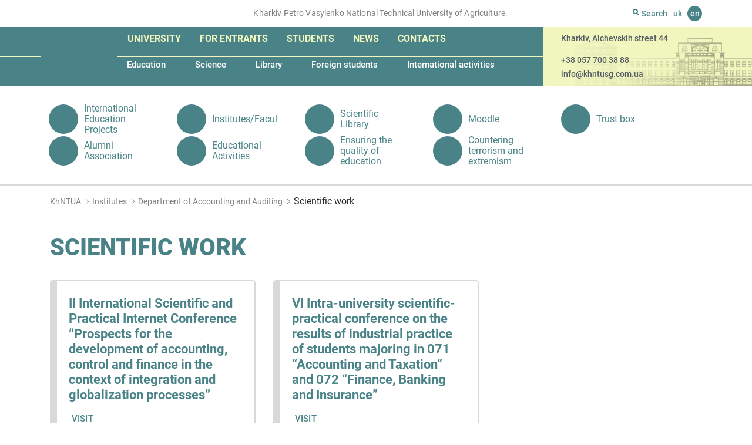

--- FILE ---
content_type: text/html; charset=UTF-8
request_url: https://khntusg.com.ua/en/department/department-of-accounting-and-auditing/scientific-work/
body_size: 8962
content:
<!DOCTYPE html><html lang="en-GB"
prefix="og: https://ogp.me/ns#"  class="no-js"><head><meta charset="UTF-8"/><meta name="apple-mobile-web-app-capable" content="yes"/><meta name="apple-mobile-web-app-status-bar-style" content="black-translucent"/><meta name="viewport" content="width=device-width, initial-scale=1"><meta http-equiv="X-UA-Compatible" content="IE=edge"><link rel="dns-prefetch" href="https://www.googletagmanager.com"/><link rel="dns-prefetch" href="//www.google-analytics.com"/><link rel="dns-prefetch" href="//static.getbutton.io"/><link rel="preconnect" href="https://www.googletagmanager.com"/><link rel="preconnect" href="//www.google-analytics.com" crossorigin/><link rel="preconnect" href="//static.getbutton.io/widget/bundle.js" crossorigin/>  <script async src="https://www.googletagmanager.com/gtag/js?id=G-JKY9CTCWPY"></script> <script>window.dataLayer = window.dataLayer || [];
function gtag(){dataLayer.push(arguments);}
gtag('js', new Date());
gtag('config', 'G-JKY9CTCWPY');</script> <title>Scientific work | KhNTUA | KhNTUA - Kharkiv Petro Vasylenko National Technical University of Agriculture</title><link rel="apple-touch-icon" sizes="180x180" href="https://khntusg.com.ua/wp-content/themes/khntusg/icons/apple-touch-icon.png"><link rel="icon" type="image/png" sizes="32x32" href="https://khntusg.com.ua/wp-content/themes/khntusg/icons/favicon-32x32.png"><link rel="icon" type="image/png" sizes="16x16" href="https://khntusg.com.ua/wp-content/themes/khntusg/icons/favicon-16x16.png"><link rel="manifest" href="https://khntusg.com.ua/wp-content/themes/khntusg/icons/site.webmanifest"><link rel="mask-icon" href="https://khntusg.com.ua/wp-content/themes/khntusg/icons/safari-pinned-tab.svg" color="#498387"><link rel="shortcut icon" href="https://khntusg.com.ua/wp-content/themes/khntusg/icons/favicon.ico"><meta name="msapplication-TileColor" content="#498387"><meta name="msapplication-config" content="https://khntusg.com.ua/wp-content/themes/khntusg/icons/browserconfig.xml"><meta name="theme-color" content="#ffffff"><link rel="canonical" href="https://khntusg.com.ua/en/department/department-of-accounting-and-auditing/scientific-work/" /><meta property="og:site_name" content="KhNTUA | Kharkiv Petro Vasylenko National Technical University of Agriculture" /><meta property="og:type" content="article" /><meta property="og:title" content="Scientific work | KhNTUA" /><meta property="og:url" content="https://khntusg.com.ua/en/department/department-of-accounting-and-auditing/scientific-work/" /><meta property="og:image" content="https://khntusg.com.ua/wp-content/uploads/2020/02/logotip-hntusg.jpg" /><meta property="og:image:secure_url" content="https://khntusg.com.ua/wp-content/uploads/2020/02/logotip-hntusg.jpg" /><meta property="og:image:width" content="115" /><meta property="og:image:height" content="133" /><meta property="article:published_time" content="2021-02-12T09:59:55Z" /><meta property="article:modified_time" content="2021-02-12T09:59:55Z" /><meta property="article:publisher" content="https://www.facebook.com/khntusg" /><meta name="twitter:card" content="summary" /><meta name="twitter:domain" content="khntusg.com.ua" /><meta name="twitter:title" content="Scientific work | KhNTUA" /><meta name="twitter:image" content="https://khntusg.com.ua/wp-content/uploads/2020/02/logotip-hntusg.jpg" /> <script type="application/ld+json" class="aioseo-schema">{"@context":"https:\/\/schema.org","@graph":[{"@type":"WebSite","@id":"https:\/\/khntusg.com.ua\/#website","url":"https:\/\/khntusg.com.ua\/","name":"KhNTUA","description":"Kharkiv Petro Vasylenko National Technical University of Agriculture","publisher":{"@id":"https:\/\/khntusg.com.ua\/#organization"}},{"@type":"Organization","@id":"https:\/\/khntusg.com.ua\/#organization","name":"\u0425\u0430\u0440\u043a\u0456\u0432\u0441\u044c\u043a\u0438\u0439 \u043d\u0430\u0446\u0456\u043e\u043d\u0430\u043b\u044c\u043d\u0438\u0439 \u0442\u0435\u0445\u043d\u0456\u0447\u043d\u0438\u0439 \u0443\u043d\u0456\u0432\u0435\u0440\u0441\u0438\u0442\u0435\u0442 \u0441\u0456\u043b\u044c\u0441\u044c\u043a\u043e\u0433\u043e \u0433\u043e\u0441\u043f\u043e\u0434\u0430\u0440\u0441\u0442\u0432\u0430 \u0456\u043c\u0435\u043d\u0456 \u041f\u0435\u0442\u0440\u0430 \u0412\u0430\u0441\u0438\u043b\u0435\u043d\u043a\u0430","url":"https:\/\/khntusg.com.ua\/","logo":{"@type":"ImageObject","@id":"https:\/\/khntusg.com.ua\/#organizationLogo","url":"https:\/\/khntusg.com.ua\/wp-content\/uploads\/2020\/02\/logotip-hntusg.jpg","width":"115","height":"133"},"image":{"@id":"https:\/\/khntusg.com.ua\/#organizationLogo"},"sameAs":["https:\/\/www.facebook.com\/khntusg","https:\/\/www.instagram.com\/khntusgnews_off\/","https:\/\/www.youtube.com\/channel\/UCiss9NZTBmoNMr1qr1DUHnQ"],"contactPoint":{"@type":"ContactPoint","telephone":"+380577003888","contactType":"none"}},{"@type":"BreadcrumbList","@id":"https:\/\/khntusg.com.ua\/en\/department\/department-of-accounting-and-auditing\/scientific-work\/#breadcrumblist","itemListElement":[{"@type":"ListItem","@id":"https:\/\/khntusg.com.ua\/#listItem","position":"1","item":{"@id":"https:\/\/khntusg.com.ua\/#item","name":"Home","description":"The main building of Kharkiv Petr\u043e Vasilenko National Technical University of Agriculture located on the Alchevsky street, in a three-story building, which was built according to the project of academician of architecture Alexei Beketov in 1914-1916 for the Commercial Institute. In the years 1917-1919. the future Nobel laureate Semen Kuznets (Simon Smith) studied in the [\u2026]","url":"https:\/\/khntusg.com.ua\/"},"nextItem":"https:\/\/khntusg.com.ua\/en\/department\/department-of-accounting-and-auditing\/#listItem"},{"@type":"ListItem","@id":"https:\/\/khntusg.com.ua\/en\/department\/department-of-accounting-and-auditing\/#listItem","position":"2","item":{"@id":"https:\/\/khntusg.com.ua\/en\/department\/department-of-accounting-and-auditing\/#item","name":"Department of Accounting and Auditing","url":"https:\/\/khntusg.com.ua\/en\/department\/department-of-accounting-and-auditing\/"},"nextItem":"https:\/\/khntusg.com.ua\/en\/department\/department-of-accounting-and-auditing\/scientific-work\/#listItem","previousItem":"https:\/\/khntusg.com.ua\/#listItem"},{"@type":"ListItem","@id":"https:\/\/khntusg.com.ua\/en\/department\/department-of-accounting-and-auditing\/scientific-work\/#listItem","position":"3","item":{"@id":"https:\/\/khntusg.com.ua\/en\/department\/department-of-accounting-and-auditing\/scientific-work\/#item","name":"Scientific work","url":"https:\/\/khntusg.com.ua\/en\/department\/department-of-accounting-and-auditing\/scientific-work\/"},"previousItem":"https:\/\/khntusg.com.ua\/en\/department\/department-of-accounting-and-auditing\/#listItem"}]},{"@type":"Person","@id":"https:\/\/khntusg.com.ua\/en\/author\/kovalev\/#author","url":"https:\/\/khntusg.com.ua\/en\/author\/kovalev\/","name":"Kovalev","sameAs":["https:\/\/www.instagram.com\/khntusgnews_off\/","https:\/\/www.youtube.com\/channel\/UCiss9NZTBmoNMr1qr1DUHnQ"]}]}</script> <link rel="alternate" href="https://khntusg.com.ua/department/kafedra-obliku-ta-auditu/naukova-robota-kafedri/" hreflang="uk" /><link rel="alternate" href="https://khntusg.com.ua/en/department/department-of-accounting-and-auditing/scientific-work/" hreflang="en" /><!-- <link rel='stylesheet' id='bootstrap.min-css'  href='https://khntusg.com.ua/wp-content/themes/khntusg/libs/bootstrap/css/bootstrap.min.css' type='text/css' media='all' /> --><!-- <link rel='stylesheet' id='fancybox-css'  href='https://khntusg.com.ua/wp-content/themes/khntusg/libs/fancybox/jquery.fancybox.min.css' type='text/css' media='all' /> --><!-- <link rel='stylesheet' id='styles-css'  href='https://khntusg.com.ua/wp-content/themes/khntusg/style.css' type='text/css' media='all' /> -->
<link rel="stylesheet" type="text/css" href="//khntusg.com.ua/wp-content/cache/khntusg.com.ua/wpfc-minified/ll212bvj/4479j.css" media="all"/> <script src='//khntusg.com.ua/wp-content/cache/khntusg.com.ua/wpfc-minified/q9mza8dl/4479j.js' type="text/javascript"></script>
<!-- <script type='text/javascript' src='https://khntusg.com.ua/wp-includes/js/jquery/jquery.min.js' id='jquery-core-js'></script> --> <link rel="https://api.w.org/" href="https://khntusg.com.ua/wp-json/" /><link rel="alternate" type="application/json+oembed" href="https://khntusg.com.ua/wp-json/oembed/1.0/embed?url=https%3A%2F%2Fkhntusg.com.ua%2Fen%2Fdepartment%2Fdepartment-of-accounting-and-auditing%2Fscientific-work%2F" /><link rel="alternate" type="text/xml+oembed" href="https://khntusg.com.ua/wp-json/oembed/1.0/embed?url=https%3A%2F%2Fkhntusg.com.ua%2Fen%2Fdepartment%2Fdepartment-of-accounting-and-auditing%2Fscientific-work%2F&#038;format=xml" />  <script async src="https://www.googletagmanager.com/gtag/js?id=UA-172528022-1"></script> <script>window.dataLayer = window.dataLayer || [];
function gtag(){dataLayer.push(arguments);}
gtag('js', new Date());
gtag( 'config', 'UA-172528022-1' );</script> <script>document.documentElement.className = document.documentElement.className.replace( 'no-js', 'js' );</script> <style>.no-js img.lazyload { display: none; }
figure.wp-block-image img.lazyloading { min-width: 150px; }
.lazyload, .lazyloading { opacity: 0; }
.lazyloaded {
opacity: 1;
transition: opacity 400ms;
transition-delay: 0ms;
}</style><link rel="preload" href="https://khntusg.com.ua/wp-content/themes/khntusg/fonts/roboto-v20-latin_cyrillic-900.woff2" as="font" type="font/woff2" crossorigin><link rel="preload" href="https://khntusg.com.ua/wp-content/themes/khntusg/fonts/roboto-v20-latin_cyrillic-500.woff2" as="font" type="font/woff2" crossorigin><link rel="preload" href="https://khntusg.com.ua/wp-content/themes/khntusg/fonts/roboto-v20-latin_cyrillic-700.woff2" as="font" type="font/woff2" crossorigin><link rel="preload" href="https://khntusg.com.ua/wp-content/themes/khntusg/fonts/roboto-v20-latin_cyrillic-regular.woff2" as="font" type="font/woff2" crossorigin></head><body class="department-template-default single single-department postid-28547 locale-en-gb" itemscope itemtype="http://schema.org/WebPage"><div id="overlay"></div><header class="aheader"><div class="top-line"><div class="container"><div class="row"><div class="col-md-9 d-none d-md-block"> <span>Kharkiv Petro Vasylenko National Technical University of Agriculture</span></div><div class="col-md-3 col-sm-12"><div class="search"><div class="button-search"> <svg width="10" height="11" viewBox="0 0 10 11" fill="none" xmlns="http://www.w3.org/2000/svg"> <path fill-rule="evenodd" clip-rule="evenodd" d="M7 4.5C7 5.88071 5.88071 7 4.5 7C3.11929 7 2 5.88071 2 4.5C2 3.11929 3.11929 2 4.5 2C5.88071 2 7 3.11929 7 4.5ZM6.5782 8.49242C5.95654 8.81668 5.24968 9 4.5 9C2.01472 9 0 6.98528 0 4.5C0 2.01472 2.01472 0 4.5 0C6.98528 0 9 2.01472 9 4.5C9 5.50949 8.6676 6.44133 8.10628 7.19206L9.70711 8.79289C10.0976 9.18342 10.0976 9.81658 9.70711 10.2071C9.31658 10.5976 8.68342 10.5976 8.29289 10.2071L6.5782 8.49242Z" fill="#498387"/> </svg> <span>Search</span></div><form role="search" method="get" action="https://khntusg.com.ua/en"> <input type="text" name="s" value="" placeholder="Search" autocomplete="off"> <button type="submit" class="btn-search anim" aria-label="Search"></button></form></div><div class="language"> <a href="https://khntusg.com.ua/department/kafedra-obliku-ta-auditu/naukova-robota-kafedri/" title="Українська">uk</a> <span title="English">en</span></div></div></div></div></div><div class="container-fluid main-menu"><div class="col-md-7 col-sm-12 col before-bg"></div><div class="col-md-5 d-none d-md-block after-bg"></div><div class="container"><div class="row"><div class="col-md-9 col-sm-12 col menu-block"> <a href="https://khntusg.com.ua/en" class="logo"> <img width="101" height="114"  alt="KhNTUA - Kharkiv Petro Vasylenko National Technical University of Agriculture" data-src="https://khntusg.com.ua/wp-content/themes/khntusg/images/logo.png" class="lazyload" src="[data-uri]"><noscript><img width="101" height="114" src="https://khntusg.com.ua/wp-content/themes/khntusg/images/logo.png" alt="KhNTUA - Kharkiv Petro Vasylenko National Technical University of Agriculture"></noscript> </a><div id="mobile-menu-btn"> <a id="menu-btn" href="#mobile-menu" title="menu"><span></span><span></span><span></span></a></div><nav id="mobile-menu"> <a id="close-menu-button" href="#"> <svg xmlns="http://www.w3.org/2000/svg" width="16" height="16" fill="currentColor" class="bi bi-x" viewBox="0 0 16 16"> <path d="M4.646 4.646a.5.5 0 0 1 .708 0L8 7.293l2.646-2.647a.5.5 0 0 1 .708.708L8.707 8l2.647 2.646a.5.5 0 0 1-.708.708L8 8.707l-2.646 2.647a.5.5 0 0 1-.708-.708L7.293 8 4.646 5.354a.5.5 0 0 1 0-.708z"/> </svg></a><ul id="menu-main-menu" class="large-menu"><li id="menu-item-25235" class="menu-item menu-item-type-post_type menu-item-object-page menu-item-has-children menu-item-25235"><a href="https://khntusg.com.ua/en/university-2/">University</a><ul class="sub-menu"><li id="menu-item-42902" class="menu-item menu-item-type-taxonomy menu-item-object-category menu-item-42902"><a href="https://khntusg.com.ua/en/reorganization/">Reorganization</a></li><li id="menu-item-25234" class="menu-item menu-item-type-post_type menu-item-object-page menu-item-25234"><a href="https://khntusg.com.ua/en/university-2/about-our-university/">About our University</a></li><li id="menu-item-8384" class="menu-item menu-item-type-taxonomy menu-item-object-people menu-item-8384"><a href="https://khntusg.com.ua/en/people/leadership/">Management</a></li><li id="menu-item-16332" class="menu-item menu-item-type-post_type menu-item-object-page menu-item-16332"><a href="https://khntusg.com.ua/en/university-2/history-of-universyty/">History</a></li><li id="menu-item-26004" class="menu-item menu-item-type-post_type menu-item-object-page menu-item-has-children menu-item-26004"><a href="https://khntusg.com.ua/en/university-2/structure-2-2/">Structure</a></li><li id="menu-item-26276" class="menu-item menu-item-type-post_type menu-item-object-page menu-item-26276"><a href="https://khntusg.com.ua/en/academic-council/">Academic Council</a></li><li id="menu-item-26277" class="menu-item menu-item-type-custom menu-item-object-custom menu-item-26277"><a href="http://khntusg.com.ua/en/unit/trade-union-committee/">Trade union committee</a></li><li id="menu-item-26290" class="menu-item menu-item-type-post_type menu-item-object-page menu-item-26290"><a href="https://khntusg.com.ua/en/university-2/public-information/">Public information</a></li><li id="menu-item-26294" class="menu-item menu-item-type-post_type menu-item-object-page menu-item-26294"><a href="https://khntusg.com.ua/en/university-2/our-partners/">Our partners</a></li><li id="menu-item-26297" class="menu-item menu-item-type-custom menu-item-object-custom menu-item-26297"><a href="http://khntusg.com.ua/en/unit/ensuring-the-quality-of-education/">Ensuring the quality of education</a></li></ul></li><li id="menu-item-26669" class="menu-item menu-item-type-post_type menu-item-object-page menu-item-has-children menu-item-26669"><a href="https://khntusg.com.ua/en/for-entrants/">For entrants</a><ul class="sub-menu"><li id="menu-item-26670" class="menu-item menu-item-type-post_type menu-item-object-page menu-item-26670"><a href="https://khntusg.com.ua/en/current-information/">Current information</a></li><li id="menu-item-26679" class="menu-item menu-item-type-post_type menu-item-object-page menu-item-26679"><a href="https://khntusg.com.ua/en/cost-of-education/">Cost of education</a></li><li id="menu-item-26678" class="menu-item menu-item-type-post_type menu-item-object-page menu-item-26678"><a href="https://khntusg.com.ua/en/specialties/">Specialties</a></li><li id="menu-item-26687" class="menu-item menu-item-type-post_type menu-item-object-page menu-item-26687"><a href="https://khntusg.com.ua/en/for-entrants/schedule-of-entrance-exams/">Schedule of entrance exams</a></li><li id="menu-item-26691" class="menu-item menu-item-type-post_type menu-item-object-page menu-item-26691"><a href="https://khntusg.com.ua/en/for-entrants/rating-lists/">Rating lists</a></li><li id="menu-item-26695" class="menu-item menu-item-type-post_type menu-item-object-page menu-item-26695"><a href="https://khntusg.com.ua/en/for-entrants/enrollment-orders/">Enrollment orders</a></li><li id="menu-item-26715" class="menu-item menu-item-type-custom menu-item-object-custom menu-item-26715"><a href="http://khntusg.com.ua/en/unit/introduction-2021-preparatory-courses-full-time-form-of-education/">“Introduction 2021” Preparatory courses. Full-time form of education</a></li><li id="menu-item-26719" class="menu-item menu-item-type-post_type menu-item-object-page menu-item-26719"><a href="https://khntusg.com.ua/en/introduction-2021-distance-learning/">«Introduction 2021» Distance learning</a></li><li id="menu-item-26722" class="menu-item menu-item-type-custom menu-item-object-custom menu-item-26722"><a href="http://khntusg.com.ua/en/unit/admissions/">Admissions</a></li><li id="menu-item-26741" class="menu-item menu-item-type-post_type menu-item-object-page menu-item-26741"><a href="https://khntusg.com.ua/en/crimea-ukraine-donbass-ukraine/">«Crimea-Ukraine», «Donbass-Ukraine»</a></li><li id="menu-item-26744" class="menu-item menu-item-type-post_type menu-item-object-page menu-item-26744"><a href="https://khntusg.com.ua/en/all-ukrainian-university-olympiad-of-entrants/">All-Ukrainian University Olympiad of Entrants</a></li><li id="menu-item-26759" class="menu-item menu-item-type-post_type menu-item-object-page menu-item-26759"><a href="https://khntusg.com.ua/en/program-of-professional-entrance-exams/">Program of professional entrance exams</a></li><li id="menu-item-26767" class="menu-item menu-item-type-post_type menu-item-object-page menu-item-26767"><a href="https://khntusg.com.ua/en/terms-and-conditions-of-admission/">Terms and conditions of admission</a></li><li id="menu-item-26765" class="menu-item menu-item-type-post_type menu-item-object-page menu-item-26765"><a href="https://khntusg.com.ua/en/regulatory-framework/">Regulatory framework</a></li></ul></li><li id="menu-item-26772" class="menu-item menu-item-type-post_type menu-item-object-page menu-item-has-children menu-item-26772"><a href="https://khntusg.com.ua/en/students-2/">Students</a><ul class="sub-menu"><li id="menu-item-16405" class="menu-item menu-item-type-post_type menu-item-object-page menu-item-16405"><a href="https://khntusg.com.ua/en/trust-box/">Trust box</a></li><li id="menu-item-16432" class="menu-item menu-item-type-post_type menu-item-object-page menu-item-16432"><a href="https://khntusg.com.ua/en/schedule-of-educational-process/">Schedule of educational process</a></li><li id="menu-item-26777" class="menu-item menu-item-type-post_type menu-item-object-page menu-item-26777"><a href="https://khntusg.com.ua/en/students-2/student-government/">Student government</a></li><li id="menu-item-26780" class="menu-item menu-item-type-post_type menu-item-object-page menu-item-26780"><a href="https://khntusg.com.ua/en/students-2/lessons-schedule/">Lessons schedule</a></li><li id="menu-item-26784" class="menu-item menu-item-type-post_type menu-item-object-page menu-item-26784"><a href="https://khntusg.com.ua/en/educational-activities/">Educational Activities</a></li><li id="menu-item-26787" class="menu-item menu-item-type-post_type menu-item-object-page menu-item-26787"><a href="https://khntusg.com.ua/en/students-2/scholarship-rating/">Scholarship rating</a></li><li id="menu-item-26790" class="menu-item menu-item-type-post_type menu-item-object-page menu-item-26790"><a href="https://khntusg.com.ua/en/students-2/employment/">Employment</a></li><li id="menu-item-26793" class="menu-item menu-item-type-post_type menu-item-object-page menu-item-26793"><a href="https://khntusg.com.ua/en/campus/">Campus</a></li><li id="menu-item-26796" class="menu-item menu-item-type-post_type menu-item-object-page menu-item-26796"><a href="https://khntusg.com.ua/en/catalog-of-elective-courses/">Catalog of elective courses</a></li></ul></li><li id="menu-item-26804" class="menu-item menu-item-type-post_type menu-item-object-page menu-item-has-children menu-item-26804"><a href="https://khntusg.com.ua/en/news-2/">News</a><ul class="sub-menu"><li id="menu-item-26802" class="menu-item menu-item-type-taxonomy menu-item-object-category menu-item-26802"><a href="https://khntusg.com.ua/en/news/">News</a></li><li id="menu-item-26801" class="menu-item menu-item-type-taxonomy menu-item-object-category menu-item-26801"><a href="https://khntusg.com.ua/en/svitoch-znan-newspaper/">Svitoch Znan newspaper</a></li><li id="menu-item-26806" class="menu-item menu-item-type-taxonomy menu-item-object-category menu-item-26806"><a href="https://khntusg.com.ua/en/media-gallery/">Media gallery</a></li><li id="menu-item-26807" class="menu-item menu-item-type-taxonomy menu-item-object-category menu-item-26807"><a href="https://khntusg.com.ua/en/they-write-about-us/">They write about us</a></li><li id="menu-item-26809" class="menu-item menu-item-type-taxonomy menu-item-object-category menu-item-26809"><a href="https://khntusg.com.ua/en/news-of-the-esi-ect/">News of the ESI ECT</a></li><li id="menu-item-26812" class="menu-item menu-item-type-taxonomy menu-item-object-category menu-item-26812"><a href="https://khntusg.com.ua/en/news-of-the-esi-ts/">News of the ESI TS</a></li><li id="menu-item-26813" class="menu-item menu-item-type-taxonomy menu-item-object-category menu-item-26813"><a href="https://khntusg.com.ua/en/news-of-the-f-tsl/">News of the F TSL</a></li><li id="menu-item-26810" class="menu-item menu-item-type-taxonomy menu-item-object-category menu-item-26810"><a href="https://khntusg.com.ua/en/news-of-the-esi-mms/">News of the ESI MMS</a></li><li id="menu-item-26814" class="menu-item menu-item-type-taxonomy menu-item-object-category menu-item-26814"><a href="https://khntusg.com.ua/en/news-of-the-institute-of-postgraduate-education/">News of the Institute of Postgraduate Education</a></li><li id="menu-item-26811" class="menu-item menu-item-type-taxonomy menu-item-object-category menu-item-26811"><a href="https://khntusg.com.ua/en/news-of-the-esi-pfp/">News of the ESI PFP</a></li><li id="menu-item-26808" class="menu-item menu-item-type-taxonomy menu-item-object-category menu-item-26808"><a href="https://khntusg.com.ua/en/news-of-the-esi-bm/">News of the ESI BM</a></li></ul></li><li id="menu-item-28523" class="menu-item menu-item-type-post_type menu-item-object-page menu-item-has-children menu-item-28523"><a href="https://khntusg.com.ua/en/contacts-2/">Contacts</a><ul class="sub-menu"><li id="menu-item-26799" class="menu-item menu-item-type-post_type menu-item-object-page menu-item-26799"><a href="https://khntusg.com.ua/en/feedback/">Feedback</a></li></ul></li></ul><ul id="menu-main-submenu" class="small-menu"><li id="menu-item-26817" class="menu-item menu-item-type-post_type menu-item-object-page menu-item-has-children menu-item-26817"><a href="https://khntusg.com.ua/en/education1/">Education</a></li><li id="menu-item-26377" class="menu-item menu-item-type-post_type menu-item-object-page menu-item-has-children menu-item-26377"><a href="https://khntusg.com.ua/en/science-2/">Science</a></li><li id="menu-item-26347" class="menu-item menu-item-type-post_type menu-item-object-page menu-item-has-children menu-item-26347"><a href="https://khntusg.com.ua/en/library-2/">Library</a></li><li id="menu-item-5298" class="menu-item menu-item-type-custom menu-item-object-custom menu-item-5298"><a href="http://khntusg.com.ua/en/unit/dep/dean-s-office-for-foreign-citizens-2">Foreign students</a></li><li id="menu-item-26300" class="menu-item menu-item-type-post_type menu-item-object-page menu-item-has-children menu-item-26300"><a href="https://khntusg.com.ua/en/international-activities-2/">International activities</a></li></ul></nav></div><div class="col-md-3 d-none d-md-flex contact-block"><p class="address">Kharkiv, Alchevskih street 44</p><p><a href="tel:+380577003888">+38 057 700 38 88</a></p><p><a href="mailto:info@khntusg.com.ua">info@khntusg.com.ua</a></p></div></div></div></div></header><section class="subpage-bottom-menu bottom-menu"><div class="container"><ul id="menu-external-menu" class="external-menu"><li id="menu-item-16901" class="menu-item menu-item-type-custom menu-item-object-custom menu-item-16901"><a href="https://mon.gov.ua/eng"><span class="image"><img  alt="International Education Projects" data-src="https://khntusg.com.ua/wp-content/uploads/2020/09/icon-mon.svg" class="lazyload" src="[data-uri]"><noscript><img src="https://khntusg.com.ua/wp-content/uploads/2020/09/icon-mon.svg" alt="International Education Projects"></noscript></span><span class="text">International Education Projects</span></a></li><li id="menu-item-25215" class="menu-item menu-item-type-post_type menu-item-object-page menu-item-25215"><a href="https://khntusg.com.ua/en/institute/"><span class="image"><img  alt="Institutes/Faculties" data-src="https://khntusg.com.ua/wp-content/uploads/2021/02/icon-library.svg" class="lazyload" src="[data-uri]"><noscript><img src="https://khntusg.com.ua/wp-content/uploads/2021/02/icon-library.svg" alt="Institutes/Faculties"></noscript></span><span class="text">Institutes/Faculties</span></a></li><li id="menu-item-25219" class="menu-item menu-item-type-custom menu-item-object-custom menu-item-25219"><a href="https://library.khntusg.com.ua/"><span class="image"><img  alt="Scientific Library" data-src="https://khntusg.com.ua/wp-content/uploads/2021/02/icon-library.svg" class="lazyload" src="[data-uri]"><noscript><img src="https://khntusg.com.ua/wp-content/uploads/2021/02/icon-library.svg" alt="Scientific Library"></noscript></span><span class="text">Scientific Library</span></a></li><li id="menu-item-16908" class="menu-item menu-item-type-custom menu-item-object-custom menu-item-16908"><a href="http://m2.khntusg.com.ua/"><span class="image"><img  alt="Moodle" data-src="https://khntusg.com.ua/wp-content/uploads/2020/09/icon-library.svg" class="lazyload" src="[data-uri]"><noscript><img src="https://khntusg.com.ua/wp-content/uploads/2020/09/icon-library.svg" alt="Moodle"></noscript></span><span class="text">Moodle</span></a></li><li id="menu-item-25226" class="menu-item menu-item-type-custom menu-item-object-custom menu-item-25226"><a href="https://docs.google.com/forms/d/e/1FAIpQLSdFr7v_v1j0JxJN4iJi1M1Pov_ifYtwBLBkxTeKTU2V2HoWkQ/viewform"><span class="image"><img  alt="Trust box" data-src="https://khntusg.com.ua/wp-content/uploads/2021/02/icon-library.svg" class="lazyload" src="[data-uri]"><noscript><img src="https://khntusg.com.ua/wp-content/uploads/2021/02/icon-library.svg" alt="Trust box"></noscript></span><span class="text">Trust box</span></a></li><li id="menu-item-26221" class="menu-item menu-item-type-custom menu-item-object-custom menu-item-26221"><a href="http://khntusg.com.ua/en/unit/center-for-practice-employment-and-career-of-student/alumni-association/"><span class="image"><img  alt="Alumni Association" data-src="https://khntusg.com.ua/wp-content/uploads/2021/02/icon-library.svg" class="lazyload" src="[data-uri]"><noscript><img src="https://khntusg.com.ua/wp-content/uploads/2021/02/icon-library.svg" alt="Alumni Association"></noscript></span><span class="text">Alumni Association</span></a></li><li id="menu-item-25228" class="menu-item menu-item-type-custom menu-item-object-custom menu-item-25228"><a href="http://khntusg.com.ua/vihovna-robota"><span class="image"><img  alt="Educational Activities" data-src="https://khntusg.com.ua/wp-content/uploads/2021/02/icon-library.svg" class="lazyload" src="[data-uri]"><noscript><img src="https://khntusg.com.ua/wp-content/uploads/2021/02/icon-library.svg" alt="Educational Activities"></noscript></span><span class="text">Educational Activities</span></a></li><li id="menu-item-27862" class="menu-item menu-item-type-custom menu-item-object-custom menu-item-27862"><a href="http://khntusg.com.ua/en/unit/ensuring-the-quality-of-education/"><span class="image"><img  alt="Ensuring the quality of education" data-src="https://khntusg.com.ua/wp-content/uploads/2021/02/icon-library.svg" class="lazyload" src="[data-uri]"><noscript><img src="https://khntusg.com.ua/wp-content/uploads/2021/02/icon-library.svg" alt="Ensuring the quality of education"></noscript></span><span class="text">Ensuring the quality of education</span></a></li><li id="menu-item-25233" class="menu-item menu-item-type-post_type menu-item-object-page menu-item-25233"><a href="https://khntusg.com.ua/en/countering-terrorism-and-extremism/"><span class="image"><img  alt="Countering terrorism and extremism" data-src="https://khntusg.com.ua/wp-content/uploads/2021/02/bez-nazvanija.png" class="lazyload" src="[data-uri]"><noscript><img src="https://khntusg.com.ua/wp-content/uploads/2021/02/bez-nazvanija.png" alt="Countering terrorism and extremism"></noscript></span><span class="text">Countering terrorism and extremism</span></a></li></ul></div></section><div class="breadcrumb"><div class="container"><ul><li><a href="https://khntusg.com.ua/en">KhNTUA</a></li><li><a href="https://khntusg.com.ua/en/institute/">Institutes</a></li><li><a href="https://khntusg.com.ua/en/department/department-of-accounting-and-auditing/">Department of Accounting and Auditing</a></li><li>Scientific work</li></ul></div></div><section class="subpage-section executiv-single"><div class="container"><h1 class="title-page">Scientific work</h1><div class="text"></div><div class="university"><ul class="subpage-menu row"><li class="col-md-4 col-sm-6 col-xs-12"> <a href="https://khntusg.com.ua/en/department/department-of-accounting-and-auditing/scientific-work/ii-international-scientific-and-practical-internet-conference-prospects-for-the-development-of-accounting-control-and-finance-in-the-context-of-integration-and-globalization-processes/"><p>II International Scientific and Practical Internet Conference &#8220;Prospects for the development of accounting, control and finance in the context of integration and globalization processes&#8221;</p> <span>Visit</span> </a></li><li class="col-md-4 col-sm-6 col-xs-12"> <a href="https://khntusg.com.ua/en/department/department-of-accounting-and-auditing/scientific-work/vi-intra-university-scientific-practical-conference-on-the-results-of-industrial-practice-of-students-majoring-in-071-accounting-and-taxation-and-072-finance-banking-and-insurance/"><p>VI Intra-university scientific-practical conference on the results of industrial practice of students majoring in 071 &#8220;Accounting and Taxation&#8221; and 072 &#8220;Finance, Banking and Insurance&#8221;</p> <span>Visit</span> </a></li></ul></div></div></section><footer><div class="footer-menu"><div class="container"></div></div><div class="footer-copy"><div class="container"><div class="row"><div class="col-sm-8 col-xs-12"><div class="logo-footer"> <img width="101" height="114"  alt="KhNTUA - Kharkiv Petro Vasylenko National Technical University of Agriculture" data-src="https://khntusg.com.ua/wp-content/themes/khntusg/images/logo.png" class="lazyload" src="[data-uri]" /><noscript><img width="101" height="114" src="https://khntusg.com.ua/wp-content/themes/khntusg/images/logo.png" alt="KhNTUA - Kharkiv Petro Vasylenko National Technical University of Agriculture" /></noscript></div><div class="footer-contact"><p class="address"> <span>KhNTUA</span> <span>The main building of the university<br>Kharkiv, Alchevskih street 44</span></p><p class="contacts"> <a href="tel:+380577003888">+38 057 700 38 88</a> <a href="mailto:info@khntusg.com.ua">info@khntusg.com.ua</a></p><ul id="menu-socialne-menju" class="social"><li id="menu-item-42" class="menu-item menu-item-type-custom menu-item-object-custom menu-item-42"><a target="_blank" rel="noopener" href="https://www.facebook.com/khntusg"><svg width="26" height="26" viewBox="0 0 26 26" fill="none" xmlns="http://www.w3.org/2000/svg"><title>KHNTUSG facebook</title><path fill-rule="evenodd" clip-rule="evenodd" d="M0 12.7703C0 5.71745 5.71745 0 12.7703 0C19.8231 0 25.5406 5.71745 25.5406 12.7703C25.5406 19.8231 19.8231 25.5406 12.7703 25.5406C5.71745 25.5406 0 19.8231 0 12.7703Z" fill="#F1F6BF"></path> <path fill-rule="evenodd" clip-rule="evenodd" d="M14.1014 20.2788V13.3311H16.0192L16.2734 10.9369H14.1014L14.1046 9.73854C14.1046 9.11409 14.164 8.7795 15.0608 8.7795H16.2598V6.38501H14.3417C12.0377 6.38501 11.2267 7.54646 11.2267 9.49966V10.9371H9.79057V13.3314H11.2267V20.2788H14.1014Z" fill="#498387"></path> </svg></a></li><li id="menu-item-721" class="menu-item menu-item-type-custom menu-item-object-custom menu-item-721"><a target="_blank" rel="noopener" href="https://www.instagram.com/khntusgnews_off/?igshid=e3hqgy6dk276"><svg width="26" height="26" viewBox="0 0 26 26" fill="none" xmlns="http://www.w3.org/2000/svg"><title>KHNTUSG instagram</title><path fill-rule="evenodd" clip-rule="evenodd" d="M-0.000427246 12.7703C-0.000427246 5.71745 5.71702 0 12.7698 0C19.8227 0 25.5401 5.71745 25.5401 12.7703C25.5401 19.8231 19.8227 25.5406 12.7698 25.5406C5.71702 25.5406 -0.000427246 19.8231 -0.000427246 12.7703Z" fill="#F1F6BF"/> <path fill-rule="evenodd" clip-rule="evenodd" d="M12.7705 6.01855C10.9368 6.01855 10.7067 6.02657 9.98652 6.05935C9.26774 6.09226 8.77711 6.20606 8.34781 6.37302C7.90374 6.54548 7.52704 6.77616 7.15176 7.15159C6.77619 7.52688 6.5455 7.90357 6.37249 8.3475C6.2051 8.77694 6.09116 9.26771 6.05881 9.98622C6.0266 10.7064 6.01816 10.9367 6.01816 12.7703C6.01816 14.604 6.02632 14.8334 6.05895 15.5536C6.09201 16.2724 6.2058 16.763 6.37263 17.1923C6.54522 17.6364 6.77591 18.0131 7.15133 18.3884C7.52648 18.764 7.90317 18.9952 8.34696 19.1677C8.77654 19.3346 9.26732 19.4484 9.98596 19.4813C10.7061 19.5141 10.9361 19.5221 12.7697 19.5221C14.6035 19.5221 14.8329 19.5141 15.5531 19.4813C16.2719 19.4484 16.7631 19.3346 17.1926 19.1677C17.6366 18.9952 18.0127 18.764 18.3879 18.3884C18.7634 18.0131 18.9941 17.6364 19.1671 17.1925C19.3331 16.763 19.447 16.2723 19.4808 15.5538C19.5132 14.8336 19.5216 14.604 19.5216 12.7703C19.5216 10.9367 19.5132 10.7065 19.4808 9.98636C19.447 9.26757 19.3331 8.77694 19.1671 8.34764C18.9941 7.90357 18.7634 7.52688 18.3879 7.15159C18.0123 6.77602 17.6367 6.54533 17.1922 6.37302C16.7618 6.20606 16.2709 6.09226 15.5521 6.05935C14.8319 6.02657 14.6026 6.01855 12.7684 6.01855H12.7705ZM12.1648 7.23484C12.3445 7.23456 12.5451 7.23484 12.7705 7.23484C14.5732 7.23484 14.7869 7.24131 15.4987 7.27367C16.157 7.30377 16.5143 7.41377 16.7523 7.50618C17.0674 7.62856 17.2921 7.77485 17.5282 8.01116C17.7645 8.24747 17.9108 8.47253 18.0335 8.78762C18.1259 9.02533 18.236 9.38262 18.266 10.0409C18.2983 10.7527 18.3054 10.9665 18.3054 12.7684C18.3054 14.5702 18.2983 14.784 18.266 15.4958C18.2359 16.1541 18.1259 16.5114 18.0335 16.7491C17.9111 17.0642 17.7645 17.2885 17.5282 17.5247C17.2919 17.761 17.0676 17.9073 16.7523 18.0297C16.5146 18.1225 16.157 18.2322 15.4987 18.2623C14.787 18.2947 14.5732 18.3017 12.7705 18.3017C10.9676 18.3017 10.7539 18.2947 10.0422 18.2623C9.38388 18.232 9.0266 18.122 8.78846 18.0295C8.47337 17.9072 8.24831 17.7609 8.012 17.5246C7.77569 17.2883 7.6294 17.0638 7.50674 16.7485C7.41433 16.5108 7.30419 16.1535 7.27423 15.4952C7.24187 14.7835 7.2354 14.5697 7.2354 12.7667C7.2354 10.9637 7.24187 10.751 7.27423 10.0392C7.30433 9.38093 7.41433 9.02365 7.50674 8.78565C7.62912 8.47056 7.77569 8.2455 8.012 8.00919C8.24831 7.77288 8.47337 7.62659 8.78846 7.50393C9.02646 7.41109 9.38388 7.30138 10.0422 7.27114C10.665 7.243 10.9064 7.23456 12.1648 7.23316V7.23484ZM16.3745 8.35594C15.9272 8.35594 15.5643 8.71843 15.5643 9.16587C15.5643 9.61318 15.9272 9.97609 16.3745 9.97609C16.8218 9.97609 17.1847 9.61318 17.1847 9.16587C17.1847 8.71857 16.8218 8.35566 16.3745 8.35566V8.35594ZM12.7705 9.30262C10.8556 9.30262 9.30314 10.8551 9.30314 12.7699C9.30314 14.6848 10.8556 16.2366 12.7705 16.2366C14.6853 16.2366 16.2372 14.6848 16.2372 12.7699C16.2372 10.8551 14.6852 9.30262 12.7703 9.30262H12.7705ZM12.7705 10.5196C14.0134 10.5196 15.0211 11.5272 15.0211 12.7702C15.0211 14.0131 14.0134 15.0208 12.7705 15.0208C11.5274 15.0208 10.5199 14.0131 10.5199 12.7702C10.5199 11.5272 11.5274 10.5196 12.7705 10.5196Z" fill="#498387"/> </svg></a></li><li id="menu-item-43" class="menu-item menu-item-type-custom menu-item-object-custom menu-item-43"><a target="_blank" rel="noopener" href="https://www.youtube.com/channel/UCiss9NZTBmoNMr1qr1DUHnQ"><svg width="26" height="26" viewBox="0 0 26 26" fill="none" xmlns="http://www.w3.org/2000/svg"><title>KHNTUSG Youtube Channel</title> <path fill-rule="evenodd" clip-rule="evenodd" d="M0 12.7703C0 5.71745 5.71745 0 12.7703 0C19.8231 0 25.5406 5.71745 25.5406 12.7703C25.5406 19.8231 19.8231 25.5406 12.7703 25.5406C5.71745 25.5406 0 19.8231 0 12.7703Z" fill="#F1F6BF"></path> <path fill-rule="evenodd" clip-rule="evenodd" d="M18.092 8.37994C18.6782 8.54078 19.1397 9.01467 19.2964 9.61647C19.5811 10.7072 19.5811 12.9829 19.5811 12.9829C19.5811 12.9829 19.5811 15.2586 19.2964 16.3494C19.1397 16.9512 18.6782 17.4251 18.092 17.586C17.0299 17.8782 12.7702 17.8782 12.7702 17.8782C12.7702 17.8782 8.51062 17.8782 7.44836 17.586C6.86225 17.4251 6.40066 16.9512 6.24401 16.3494C5.95943 15.2586 5.95943 12.9829 5.95943 12.9829C5.95943 12.9829 5.95943 10.7072 6.24401 9.61647C6.40066 9.01467 6.86225 8.54078 7.44836 8.37994C8.51062 8.08765 12.7702 8.08765 12.7702 8.08765C12.7702 8.08765 17.0299 8.08765 18.092 8.37994ZM11.4932 11.0674V15.3241L14.8986 13.1958L11.4932 11.0674Z" fill="#498387"></path> </svg></a></li></ul></div></div><div class="col-sm-4 col-xs-12"><p class="copy-logo"> <a href="http://mon.gov.ua/" target="_blank" class="logo-mon" rel="noreferrer"><img width="190" height="134"  alt="mon-logo" data-src="https://khntusg.com.ua/wp-content/themes/khntusg/images/copy-logo.png" class="lazyload" src="[data-uri]"><noscript><img width="190" height="134" src="https://khntusg.com.ua/wp-content/themes/khntusg/images/copy-logo.png" alt="mon-logo"></noscript></a></p><p class="copy">&copy; KhNTUA, 2025, All Rights Reserved</p><p class="develop">Website design & development - <a href="https://rubika.com.ua" target="_blank" rel="noreferrer">Rubika</a></p></div></div></div></div></footer> <script type='text/javascript' src='https://khntusg.com.ua/wp-content/plugins/wp-smushit/app/assets/js/smush-lazy-load-native.min.js' id='smush-lazy-load-js'></script> <script type='text/javascript' src='https://khntusg.com.ua/wp-content/themes/khntusg/libs/bootstrap/js/bootstrap.min.js' id='bootstrap-js'></script> <script type='text/javascript' src='https://khntusg.com.ua/wp-content/themes/khntusg/libs/sidr/jquery.sidr.min.js' id='sidr-js'></script> <script type='text/javascript' src='https://khntusg.com.ua/wp-content/themes/khntusg/libs/slick/slick.min.js' id='slick-js'></script> <script type='text/javascript' src='https://khntusg.com.ua/wp-content/themes/khntusg/libs/fancybox/jquery.fancybox.min.js' id='fancybox-js'></script> <script type='text/javascript' id='khntusg-js-extra'>var wp_vars = {"wp_ajaxurl":"https:\/\/khntusg.com.ua\/wp-admin\/admin-ajax.php","wp_nonce":"8321f5b030"};</script> <script type='text/javascript' src='https://khntusg.com.ua/wp-content/themes/khntusg/js/khntusg.js' id='khntusg-js'></script> <script type='text/javascript' src='https://khntusg.com.ua/wp-includes/js/wp-embed.min.js' id='wp-embed-js'></script> <script type="text/javascript">(function() {
var expirationDate = new Date();
expirationDate.setTime( expirationDate.getTime() + 31536000 * 1000 );
document.cookie = "pll_language=en; expires=" + expirationDate.toUTCString() + "; path=/; secure; SameSite=Lax";
}());</script></body></html><!-- via php -->